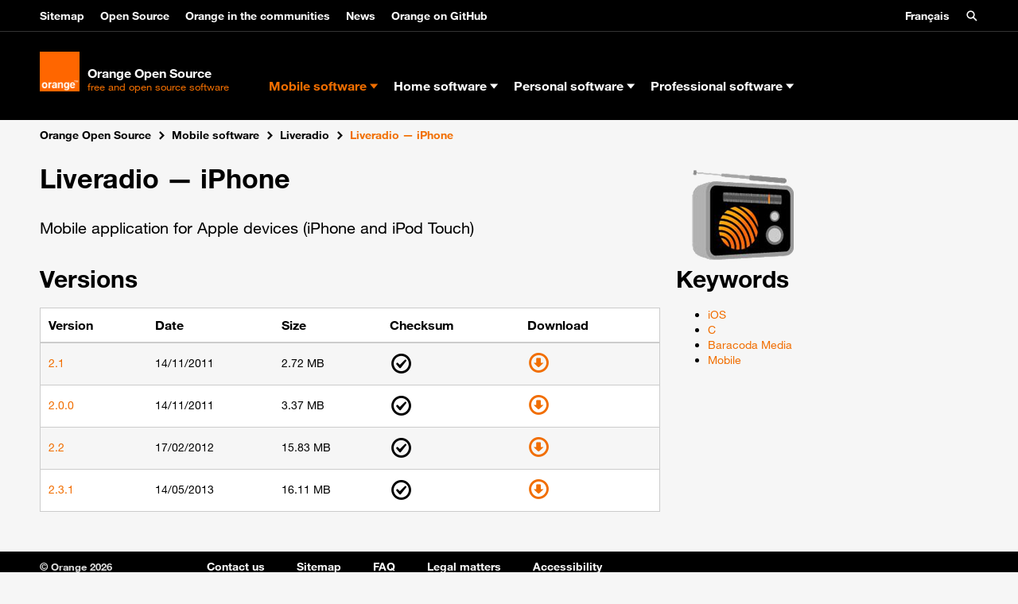

--- FILE ---
content_type: text/html; charset=UTF-8
request_url: https://opensource.orange.com/en/software/mobile-software/liveradio/liveradio-iphone/
body_size: 11624
content:
<!DOCTYPE html>
<html lang="en-GB" class="no-js" prefix="og: http://ogp.me/ns#">
<head>
    <meta charset="UTF-8" />
    <meta name="viewport" content="width=device-width, initial-scale=1, shrink-to-fit=no" />
    <meta http-equiv="x-ua-compatible" content="ie=edge">
    <link rel="profile" href="http://gmpg.org/xfn/11">
    <link rel="pingback" href="" />
    <link rel="shortcut icon" href="https://opensource.orange.com/wp-content/themes/boosted_olps/favicon.ico" />
    <meta name="description" content="free and open source software" />    <title>Liveradio — iPhone &#8211; Orange Open Source</title>
	<style>img:is([sizes="auto" i], [sizes^="auto," i]) { contain-intrinsic-size: 3000px 1500px }</style>
	<link rel="alternate" href="https://opensource.orange.com/fr/software/logiciels-mobiles/liveradio/liveradio-iphone/" hreflang="fr" />
<link rel="alternate" href="https://opensource.orange.com/en/software/mobile-software/liveradio/liveradio-iphone/" hreflang="en" />
<link rel='dns-prefetch' href='//cdn.jsdelivr.net' />
<link rel='dns-prefetch' href='//deploy-preview-88--ods-charts.netlify.app' />
<link rel="alternate" type="application/rss+xml" title="Orange Open Source &raquo; Feed" href="https://opensource.orange.com/en/feed/" />
<script type="text/javascript">
/* <![CDATA[ */
window._wpemojiSettings = {"baseUrl":"https:\/\/s.w.org\/images\/core\/emoji\/16.0.1\/72x72\/","ext":".png","svgUrl":"https:\/\/s.w.org\/images\/core\/emoji\/16.0.1\/svg\/","svgExt":".svg","source":{"concatemoji":"https:\/\/opensource.orange.com\/wp-includes\/js\/wp-emoji-release.min.js?ver=85b32e"}};
/*! This file is auto-generated */
!function(s,n){var o,i,e;function c(e){try{var t={supportTests:e,timestamp:(new Date).valueOf()};sessionStorage.setItem(o,JSON.stringify(t))}catch(e){}}function p(e,t,n){e.clearRect(0,0,e.canvas.width,e.canvas.height),e.fillText(t,0,0);var t=new Uint32Array(e.getImageData(0,0,e.canvas.width,e.canvas.height).data),a=(e.clearRect(0,0,e.canvas.width,e.canvas.height),e.fillText(n,0,0),new Uint32Array(e.getImageData(0,0,e.canvas.width,e.canvas.height).data));return t.every(function(e,t){return e===a[t]})}function u(e,t){e.clearRect(0,0,e.canvas.width,e.canvas.height),e.fillText(t,0,0);for(var n=e.getImageData(16,16,1,1),a=0;a<n.data.length;a++)if(0!==n.data[a])return!1;return!0}function f(e,t,n,a){switch(t){case"flag":return n(e,"\ud83c\udff3\ufe0f\u200d\u26a7\ufe0f","\ud83c\udff3\ufe0f\u200b\u26a7\ufe0f")?!1:!n(e,"\ud83c\udde8\ud83c\uddf6","\ud83c\udde8\u200b\ud83c\uddf6")&&!n(e,"\ud83c\udff4\udb40\udc67\udb40\udc62\udb40\udc65\udb40\udc6e\udb40\udc67\udb40\udc7f","\ud83c\udff4\u200b\udb40\udc67\u200b\udb40\udc62\u200b\udb40\udc65\u200b\udb40\udc6e\u200b\udb40\udc67\u200b\udb40\udc7f");case"emoji":return!a(e,"\ud83e\udedf")}return!1}function g(e,t,n,a){var r="undefined"!=typeof WorkerGlobalScope&&self instanceof WorkerGlobalScope?new OffscreenCanvas(300,150):s.createElement("canvas"),o=r.getContext("2d",{willReadFrequently:!0}),i=(o.textBaseline="top",o.font="600 32px Arial",{});return e.forEach(function(e){i[e]=t(o,e,n,a)}),i}function t(e){var t=s.createElement("script");t.src=e,t.defer=!0,s.head.appendChild(t)}"undefined"!=typeof Promise&&(o="wpEmojiSettingsSupports",i=["flag","emoji"],n.supports={everything:!0,everythingExceptFlag:!0},e=new Promise(function(e){s.addEventListener("DOMContentLoaded",e,{once:!0})}),new Promise(function(t){var n=function(){try{var e=JSON.parse(sessionStorage.getItem(o));if("object"==typeof e&&"number"==typeof e.timestamp&&(new Date).valueOf()<e.timestamp+604800&&"object"==typeof e.supportTests)return e.supportTests}catch(e){}return null}();if(!n){if("undefined"!=typeof Worker&&"undefined"!=typeof OffscreenCanvas&&"undefined"!=typeof URL&&URL.createObjectURL&&"undefined"!=typeof Blob)try{var e="postMessage("+g.toString()+"("+[JSON.stringify(i),f.toString(),p.toString(),u.toString()].join(",")+"));",a=new Blob([e],{type:"text/javascript"}),r=new Worker(URL.createObjectURL(a),{name:"wpTestEmojiSupports"});return void(r.onmessage=function(e){c(n=e.data),r.terminate(),t(n)})}catch(e){}c(n=g(i,f,p,u))}t(n)}).then(function(e){for(var t in e)n.supports[t]=e[t],n.supports.everything=n.supports.everything&&n.supports[t],"flag"!==t&&(n.supports.everythingExceptFlag=n.supports.everythingExceptFlag&&n.supports[t]);n.supports.everythingExceptFlag=n.supports.everythingExceptFlag&&!n.supports.flag,n.DOMReady=!1,n.readyCallback=function(){n.DOMReady=!0}}).then(function(){return e}).then(function(){var e;n.supports.everything||(n.readyCallback(),(e=n.source||{}).concatemoji?t(e.concatemoji):e.wpemoji&&e.twemoji&&(t(e.twemoji),t(e.wpemoji)))}))}((window,document),window._wpemojiSettings);
/* ]]> */
</script>
<link rel='stylesheet' id='live-identity-captcha-css' href='https://opensource.orange.com/wp-content/plugins/live-identity-captcha/front/../css/styles_captcha.css?ver=2.0' type='text/css' media='all' />
<style id='wp-emoji-styles-inline-css' type='text/css'>

	img.wp-smiley, img.emoji {
		display: inline !important;
		border: none !important;
		box-shadow: none !important;
		height: 1em !important;
		width: 1em !important;
		margin: 0 0.07em !important;
		vertical-align: -0.1em !important;
		background: none !important;
		padding: 0 !important;
	}
</style>
<link rel='stylesheet' id='wp-block-library-css' href='https://opensource.orange.com/wp-includes/css/dist/block-library/style.min.css?ver=85b32e' type='text/css' media='all' />
<style id='classic-theme-styles-inline-css' type='text/css'>
/*! This file is auto-generated */
.wp-block-button__link{color:#fff;background-color:#32373c;border-radius:9999px;box-shadow:none;text-decoration:none;padding:calc(.667em + 2px) calc(1.333em + 2px);font-size:1.125em}.wp-block-file__button{background:#32373c;color:#fff;text-decoration:none}
</style>
<style id='atbs-tab-style-inline-css' type='text/css'>


</style>
<style id='atbs-tabs-style-inline-css' type='text/css'>
@keyframes fadeIn{0%{opacity:0}to{opacity:1}}.wp-block-atbs-tabs .tabs-nav{overflow:hidden;z-index:1}.wp-block-atbs-tabs .tabs-titles{background-color:#81a5ff;display:flex;flex-direction:column;justify-content:space-between;list-style:none;margin:0;padding:0}.wp-block-atbs-tabs .tabs-titles .tab-title{align-items:center;box-sizing:border-box;color:#fff;cursor:pointer;display:flex;gap:8px;justify-content:center;list-style:none;padding:15px;transition:all .3s ease;width:100%}.wp-block-atbs-tabs .tabs-titles .tab-title.icon_left{flex-direction:row}.wp-block-atbs-tabs .tabs-titles .tab-title.icon_right{flex-direction:row-reverse}.wp-block-atbs-tabs .tabs-titles .tab-title.icon_top{flex-direction:column}.wp-block-atbs-tabs .tabs-titles .tab-title.icon_bottom{flex-direction:column-reverse}.wp-block-atbs-tabs .tabs-titles .tab-title.active{background-color:#4876e9}.wp-block-atbs-tabs .tabs-titles .tab-title .tab-title-media{line-height:1!important}.wp-block-atbs-tabs .tabs-titles .tab-title .tab-title-media svg{height:20px;width:auto}.wp-block-atbs-tabs .tabs-container{display:flex;flex-direction:column;gap:0}.wp-block-atbs-tabs .tabs-content{background-color:#eee;box-sizing:border-box;padding:15px}.wp-block-atbs-tabs .wp-block-atbs-tab p{margin:0 0 15px}.wp-block-atbs-tabs .wp-block-atbs-tab{display:none}.wp-block-atbs-tabs .wp-block-atbs-tab.active{display:block}@media(min-width:991px){.wp-block-atbs-tabs .tabs-titles{flex-direction:row}}

</style>
<style id='ctrb-counters-style-inline-css' type='text/css'>
.dashicons{font-family:dashicons!important}.columns-1{grid-template-columns:repeat(1,1fr)}.columns-2{grid-template-columns:repeat(2,1fr)}.columns-3{grid-template-columns:repeat(3,1fr)}.columns-4{grid-template-columns:repeat(4,1fr)}.columns-5{grid-template-columns:repeat(5,1fr)}.columns-6{grid-template-columns:repeat(6,1fr)}.columns-7{grid-template-columns:repeat(7,1fr)}.columns-8{grid-template-columns:repeat(8,1fr)}.columns-9{grid-template-columns:repeat(9,1fr)}.columns-10{grid-template-columns:repeat(10,1fr)}.columns-11{grid-template-columns:repeat(11,1fr)}.columns-12{grid-template-columns:repeat(12,1fr)}@media(max-width:768px){.columns-tablet-1{grid-template-columns:repeat(1,1fr)}.columns-tablet-2{grid-template-columns:repeat(2,1fr)}.columns-tablet-3{grid-template-columns:repeat(3,1fr)}.columns-tablet-4{grid-template-columns:repeat(4,1fr)}.columns-tablet-5{grid-template-columns:repeat(5,1fr)}.columns-tablet-6{grid-template-columns:repeat(6,1fr)}.columns-tablet-7{grid-template-columns:repeat(7,1fr)}.columns-tablet-8{grid-template-columns:repeat(8,1fr)}.columns-tablet-9{grid-template-columns:repeat(9,1fr)}.columns-tablet-10{grid-template-columns:repeat(10,1fr)}.columns-tablet-11{grid-template-columns:repeat(11,1fr)}.columns-tablet-12{grid-template-columns:repeat(12,1fr)}}@media(max-width:576px){.columns-mobile-1{grid-template-columns:repeat(1,1fr)}.columns-mobile-2{grid-template-columns:repeat(2,1fr)}.columns-mobile-3{grid-template-columns:repeat(3,1fr)}.columns-mobile-4{grid-template-columns:repeat(4,1fr)}.columns-mobile-5{grid-template-columns:repeat(5,1fr)}.columns-mobile-6{grid-template-columns:repeat(6,1fr)}.columns-mobile-7{grid-template-columns:repeat(7,1fr)}.columns-mobile-8{grid-template-columns:repeat(8,1fr)}.columns-mobile-9{grid-template-columns:repeat(9,1fr)}.columns-mobile-10{grid-template-columns:repeat(10,1fr)}.columns-mobile-11{grid-template-columns:repeat(11,1fr)}.columns-mobile-12{grid-template-columns:repeat(12,1fr)}}.wp-block-ctrb-counters *{box-sizing:border-box}.wp-block-ctrb-counters .ctrbCounters{display:grid}.wp-block-ctrb-counters .ctrbCounters>div{align-items:center;display:flex;justify-content:center}.wp-block-ctrb-counters .ctrbCounters .counter{display:flex;flex-direction:column;justify-content:center}.wp-block-ctrb-counters .ctrbCounters .counter .counterIcon{margin-bottom:5px}.wp-block-ctrb-counters .ctrbCounters .counter .counterIcon i{font-style:inherit}.wp-block-ctrb-counters .ctrbCounters .counter .counterNumber{margin:0 0 10px}.wp-block-ctrb-counters .ctrbCounters .counter .counterLabel{margin:0}.wp-block-ctrb-counters .ctrbCounters .counter .counterIconLabel{align-items:center;display:inline-flex;justify-content:center}.wp-block-ctrb-counters .ctrbCounters .counter .counterIconLabel i{font-style:inherit;margin-right:10px}

</style>
<link rel='stylesheet' id='lib-css-map-block-leaflet-css' href='https://opensource.orange.com/wp-content/plugins/map-block-leaflet/lib/leaflet.css?ver=1.9.4' type='text/css' media='all' />
<link rel='stylesheet' id='atbs-blocks-bootstrap-icons-css' href='https://opensource.orange.com/wp-content/plugins/advanced-tabs-block/./assets/css/bootstrap-icons.min.css?ver=1.2.5' type='text/css' media='all' />
<link rel='stylesheet' id='fontAwesome-css' href='https://opensource.orange.com/wp-content/plugins/counters-block/public/css/font-awesome.min.css?ver=6.4.2' type='text/css' media='all' />
<style id='global-styles-inline-css' type='text/css'>
:root{--wp--preset--aspect-ratio--square: 1;--wp--preset--aspect-ratio--4-3: 4/3;--wp--preset--aspect-ratio--3-4: 3/4;--wp--preset--aspect-ratio--3-2: 3/2;--wp--preset--aspect-ratio--2-3: 2/3;--wp--preset--aspect-ratio--16-9: 16/9;--wp--preset--aspect-ratio--9-16: 9/16;--wp--preset--color--black: #000000;--wp--preset--color--cyan-bluish-gray: #abb8c3;--wp--preset--color--white: #ffffff;--wp--preset--color--pale-pink: #f78da7;--wp--preset--color--vivid-red: #cf2e2e;--wp--preset--color--luminous-vivid-orange: #ff6900;--wp--preset--color--luminous-vivid-amber: #fcb900;--wp--preset--color--light-green-cyan: #7bdcb5;--wp--preset--color--vivid-green-cyan: #00d084;--wp--preset--color--pale-cyan-blue: #8ed1fc;--wp--preset--color--vivid-cyan-blue: #0693e3;--wp--preset--color--vivid-purple: #9b51e0;--wp--preset--color--ui: #FFFFFF;--wp--preset--color--ui-dark: #000000;--wp--preset--color--orange: #F16E00;--wp--preset--color--blue: #4BB4E6;--wp--preset--color--yellow: #FFD200;--wp--preset--color--green: #50BE87;--wp--preset--color--purple: #A885D8;--wp--preset--color--pink: #FFB4E6;--wp--preset--color--gray-300: #EEEEEE;--wp--preset--color--gray-400: #DDDDDD;--wp--preset--color--gray-500: #CCCCCC;--wp--preset--color--gray-600: #999999;--wp--preset--color--gray-700: #666666;--wp--preset--color--gray-900: #333333;--wp--preset--gradient--vivid-cyan-blue-to-vivid-purple: linear-gradient(135deg,rgba(6,147,227,1) 0%,rgb(155,81,224) 100%);--wp--preset--gradient--light-green-cyan-to-vivid-green-cyan: linear-gradient(135deg,rgb(122,220,180) 0%,rgb(0,208,130) 100%);--wp--preset--gradient--luminous-vivid-amber-to-luminous-vivid-orange: linear-gradient(135deg,rgba(252,185,0,1) 0%,rgba(255,105,0,1) 100%);--wp--preset--gradient--luminous-vivid-orange-to-vivid-red: linear-gradient(135deg,rgba(255,105,0,1) 0%,rgb(207,46,46) 100%);--wp--preset--gradient--very-light-gray-to-cyan-bluish-gray: linear-gradient(135deg,rgb(238,238,238) 0%,rgb(169,184,195) 100%);--wp--preset--gradient--cool-to-warm-spectrum: linear-gradient(135deg,rgb(74,234,220) 0%,rgb(151,120,209) 20%,rgb(207,42,186) 40%,rgb(238,44,130) 60%,rgb(251,105,98) 80%,rgb(254,248,76) 100%);--wp--preset--gradient--blush-light-purple: linear-gradient(135deg,rgb(255,206,236) 0%,rgb(152,150,240) 100%);--wp--preset--gradient--blush-bordeaux: linear-gradient(135deg,rgb(254,205,165) 0%,rgb(254,45,45) 50%,rgb(107,0,62) 100%);--wp--preset--gradient--luminous-dusk: linear-gradient(135deg,rgb(255,203,112) 0%,rgb(199,81,192) 50%,rgb(65,88,208) 100%);--wp--preset--gradient--pale-ocean: linear-gradient(135deg,rgb(255,245,203) 0%,rgb(182,227,212) 50%,rgb(51,167,181) 100%);--wp--preset--gradient--electric-grass: linear-gradient(135deg,rgb(202,248,128) 0%,rgb(113,206,126) 100%);--wp--preset--gradient--midnight: linear-gradient(135deg,rgb(2,3,129) 0%,rgb(40,116,252) 100%);--wp--preset--font-size--small: 13px;--wp--preset--font-size--medium: 20px;--wp--preset--font-size--large: 36px;--wp--preset--font-size--x-large: 42px;--wp--preset--spacing--20: 0.44rem;--wp--preset--spacing--30: 0.67rem;--wp--preset--spacing--40: 1rem;--wp--preset--spacing--50: 1.5rem;--wp--preset--spacing--60: 2.25rem;--wp--preset--spacing--70: 3.38rem;--wp--preset--spacing--80: 5.06rem;--wp--preset--shadow--natural: 6px 6px 9px rgba(0, 0, 0, 0.2);--wp--preset--shadow--deep: 12px 12px 50px rgba(0, 0, 0, 0.4);--wp--preset--shadow--sharp: 6px 6px 0px rgba(0, 0, 0, 0.2);--wp--preset--shadow--outlined: 6px 6px 0px -3px rgba(255, 255, 255, 1), 6px 6px rgba(0, 0, 0, 1);--wp--preset--shadow--crisp: 6px 6px 0px rgba(0, 0, 0, 1);}:where(.is-layout-flex){gap: 0.5em;}:where(.is-layout-grid){gap: 0.5em;}body .is-layout-flex{display: flex;}.is-layout-flex{flex-wrap: wrap;align-items: center;}.is-layout-flex > :is(*, div){margin: 0;}body .is-layout-grid{display: grid;}.is-layout-grid > :is(*, div){margin: 0;}:where(.wp-block-columns.is-layout-flex){gap: 2em;}:where(.wp-block-columns.is-layout-grid){gap: 2em;}:where(.wp-block-post-template.is-layout-flex){gap: 1.25em;}:where(.wp-block-post-template.is-layout-grid){gap: 1.25em;}.has-black-color{color: var(--wp--preset--color--black) !important;}.has-cyan-bluish-gray-color{color: var(--wp--preset--color--cyan-bluish-gray) !important;}.has-white-color{color: var(--wp--preset--color--white) !important;}.has-pale-pink-color{color: var(--wp--preset--color--pale-pink) !important;}.has-vivid-red-color{color: var(--wp--preset--color--vivid-red) !important;}.has-luminous-vivid-orange-color{color: var(--wp--preset--color--luminous-vivid-orange) !important;}.has-luminous-vivid-amber-color{color: var(--wp--preset--color--luminous-vivid-amber) !important;}.has-light-green-cyan-color{color: var(--wp--preset--color--light-green-cyan) !important;}.has-vivid-green-cyan-color{color: var(--wp--preset--color--vivid-green-cyan) !important;}.has-pale-cyan-blue-color{color: var(--wp--preset--color--pale-cyan-blue) !important;}.has-vivid-cyan-blue-color{color: var(--wp--preset--color--vivid-cyan-blue) !important;}.has-vivid-purple-color{color: var(--wp--preset--color--vivid-purple) !important;}.has-black-background-color{background-color: var(--wp--preset--color--black) !important;}.has-cyan-bluish-gray-background-color{background-color: var(--wp--preset--color--cyan-bluish-gray) !important;}.has-white-background-color{background-color: var(--wp--preset--color--white) !important;}.has-pale-pink-background-color{background-color: var(--wp--preset--color--pale-pink) !important;}.has-vivid-red-background-color{background-color: var(--wp--preset--color--vivid-red) !important;}.has-luminous-vivid-orange-background-color{background-color: var(--wp--preset--color--luminous-vivid-orange) !important;}.has-luminous-vivid-amber-background-color{background-color: var(--wp--preset--color--luminous-vivid-amber) !important;}.has-light-green-cyan-background-color{background-color: var(--wp--preset--color--light-green-cyan) !important;}.has-vivid-green-cyan-background-color{background-color: var(--wp--preset--color--vivid-green-cyan) !important;}.has-pale-cyan-blue-background-color{background-color: var(--wp--preset--color--pale-cyan-blue) !important;}.has-vivid-cyan-blue-background-color{background-color: var(--wp--preset--color--vivid-cyan-blue) !important;}.has-vivid-purple-background-color{background-color: var(--wp--preset--color--vivid-purple) !important;}.has-black-border-color{border-color: var(--wp--preset--color--black) !important;}.has-cyan-bluish-gray-border-color{border-color: var(--wp--preset--color--cyan-bluish-gray) !important;}.has-white-border-color{border-color: var(--wp--preset--color--white) !important;}.has-pale-pink-border-color{border-color: var(--wp--preset--color--pale-pink) !important;}.has-vivid-red-border-color{border-color: var(--wp--preset--color--vivid-red) !important;}.has-luminous-vivid-orange-border-color{border-color: var(--wp--preset--color--luminous-vivid-orange) !important;}.has-luminous-vivid-amber-border-color{border-color: var(--wp--preset--color--luminous-vivid-amber) !important;}.has-light-green-cyan-border-color{border-color: var(--wp--preset--color--light-green-cyan) !important;}.has-vivid-green-cyan-border-color{border-color: var(--wp--preset--color--vivid-green-cyan) !important;}.has-pale-cyan-blue-border-color{border-color: var(--wp--preset--color--pale-cyan-blue) !important;}.has-vivid-cyan-blue-border-color{border-color: var(--wp--preset--color--vivid-cyan-blue) !important;}.has-vivid-purple-border-color{border-color: var(--wp--preset--color--vivid-purple) !important;}.has-vivid-cyan-blue-to-vivid-purple-gradient-background{background: var(--wp--preset--gradient--vivid-cyan-blue-to-vivid-purple) !important;}.has-light-green-cyan-to-vivid-green-cyan-gradient-background{background: var(--wp--preset--gradient--light-green-cyan-to-vivid-green-cyan) !important;}.has-luminous-vivid-amber-to-luminous-vivid-orange-gradient-background{background: var(--wp--preset--gradient--luminous-vivid-amber-to-luminous-vivid-orange) !important;}.has-luminous-vivid-orange-to-vivid-red-gradient-background{background: var(--wp--preset--gradient--luminous-vivid-orange-to-vivid-red) !important;}.has-very-light-gray-to-cyan-bluish-gray-gradient-background{background: var(--wp--preset--gradient--very-light-gray-to-cyan-bluish-gray) !important;}.has-cool-to-warm-spectrum-gradient-background{background: var(--wp--preset--gradient--cool-to-warm-spectrum) !important;}.has-blush-light-purple-gradient-background{background: var(--wp--preset--gradient--blush-light-purple) !important;}.has-blush-bordeaux-gradient-background{background: var(--wp--preset--gradient--blush-bordeaux) !important;}.has-luminous-dusk-gradient-background{background: var(--wp--preset--gradient--luminous-dusk) !important;}.has-pale-ocean-gradient-background{background: var(--wp--preset--gradient--pale-ocean) !important;}.has-electric-grass-gradient-background{background: var(--wp--preset--gradient--electric-grass) !important;}.has-midnight-gradient-background{background: var(--wp--preset--gradient--midnight) !important;}.has-small-font-size{font-size: var(--wp--preset--font-size--small) !important;}.has-medium-font-size{font-size: var(--wp--preset--font-size--medium) !important;}.has-large-font-size{font-size: var(--wp--preset--font-size--large) !important;}.has-x-large-font-size{font-size: var(--wp--preset--font-size--x-large) !important;}
:where(.wp-block-post-template.is-layout-flex){gap: 1.25em;}:where(.wp-block-post-template.is-layout-grid){gap: 1.25em;}
:where(.wp-block-columns.is-layout-flex){gap: 2em;}:where(.wp-block-columns.is-layout-grid){gap: 2em;}
:root :where(.wp-block-pullquote){font-size: 1.5em;line-height: 1.6;}
</style>
<link rel='stylesheet' id='cops-gutenberg-css' href='https://opensource.orange.com/wp-content/mu-plugins/css/cops-gutenberg.css?ver=1.0' type='text/css' media='all' />
<link rel='stylesheet' id='boosted-blocks.css-css' href='https://opensource.orange.com/wp-content/plugins/boosted-blocks/dist/boosted-blocks.min.css' type='text/css' media='all' />
<link rel='stylesheet' id='olps-css' href='https://opensource.orange.com/wp-content/themes/olps/dist/css/olps.min.css' type='text/css' media='all' />
<link rel='stylesheet' id='calendar_css-css' href='https://opensource.orange.com/wp-content/plugins/boosted-blocks/blocks/calendar//css/calendar.min.css' type='text/css' media='all' />
<link rel='stylesheet' id='slider_oab_slick-css' href='https://opensource.orange.com/wp-content/plugins/boosted-blocks/blocks_gutenberg/slider/slick/slick.min.css?ver=85b32e' type='text/css' media='all' />
<link rel='stylesheet' id='osm-styles-css' href='https://opensource.orange.com/wp-content/plugins/cops-openstreetmap/assets/vendors/leaflet.min.css' type='text/css' media='all' />
<style id='osm-styles-inline-css' type='text/css'>
.openstreetmap{contain:content}
</style>
<script type="text/javascript" src="https://cdn.jsdelivr.net/npm/echarts@5.5.0/dist/echarts.min.js?ver=5.5.0" id="echarts-js"></script>
<script type="text/javascript" src="https://deploy-preview-88--ods-charts.netlify.app/dist/ods-charts.js?ver=1.0.0" id="ods-charts-js"></script>
<script type="text/javascript" src="https://opensource.orange.com/wp-includes/js/jquery/jquery.js" id="jquery-js"></script>
<script type="text/javascript" id="file_uploads_nfpluginsettings-js-extra">
/* <![CDATA[ */
var params = {"clearLogRestUrl":"https:\/\/opensource.orange.com\/wp-json\/nf-file-uploads\/debug-log\/delete-all","clearLogButtonId":"file_uploads_clear_debug_logger","downloadLogRestUrl":"https:\/\/opensource.orange.com\/wp-json\/nf-file-uploads\/debug-log\/get-all","downloadLogButtonId":"file_uploads_download_debug_logger"};
/* ]]> */
</script>
<script type="text/javascript" src="https://opensource.orange.com/wp-content/plugins/ninja-forms-uploads/assets/js/nfpluginsettings.js?ver=3.3.22" id="file_uploads_nfpluginsettings-js"></script>
<script type="text/javascript" src="https://opensource.orange.com/wp-content/plugins/facetwp/assets/vendor/fUtil/fUtil.js?ver=4.2.11" id="futil-js"></script>
<link rel="alternate" title="oEmbed (JSON)" type="application/json+oembed" href="https://opensource.orange.com/wp-json/oembed/1.0/embed?url=https%3A%2F%2Fopensource.orange.com%2Fen%2Fsoftware%2Fmobile-software%2Fliveradio%2Fliveradio-iphone%2F" />
<link rel="alternate" title="oEmbed (XML)" type="text/xml+oembed" href="https://opensource.orange.com/wp-json/oembed/1.0/embed?url=https%3A%2F%2Fopensource.orange.com%2Fen%2Fsoftware%2Fmobile-software%2Fliveradio%2Fliveradio-iphone%2F&#038;format=xml" />
<!-- Begin Tealium Tag -->
<script>
    var dataLayerV2 ={"siteEnvironment":"PROD","siteName":"Orange Open Source","pageCategory":"content-Software","language":"en","userAgent":"Mozilla\/5.0 (Macintosh; Intel Mac OS X 10_15_7) AppleWebKit\/537.36 (KHTML, like Gecko) Chrome\/131.0.0.0 Safari\/537.36; ClaudeBot\/1.0; +claudebot@anthropic.com)","articleTitle":"Liveradio \u2014 iPhone","articleId":3159,"articlePublishedDate":"2017-01-15","articleUpdatedDate":"2017-02-28","articleAuthorId":"","articleThematic":"Baracoda Media;C;iOS;Mobile","articleEtiquette":""}
        window.dataLayer = window.dataLayer || [];
        window.dataLayer.push(dataLayerV2);
</script>
<!-- Dynamic Widgets by QURL loaded - http://www.dynamic-widgets.com //-->

<link rel="shortcut icon" type="image/x-icon" href="https://opensource.orange.com/wp-content/themes/olps/favicon.ico" />
<style>#wpadminbar #wp-admin-bar-site-name>.ab-item:before { content: none !important;}li#wp-admin-bar-site-name a { background: url( "https://opensource.orange.com/wp-content/themes/olps/favicon.ico" ) left center/20px no-repeat !important; padding-left: 21px !important; background-size: 20px !important; } li#wp-admin-bar-site-name { margin-left: 5px !important; } li#wp-admin-bar-site-name {} #wp-admin-bar-site-name div a { background: none !important; }
</style></head>
<body class="wp-singular software-template-default single single-software postid-3159 wp-theme-boosted_olps wp-child-theme-olps" itemscope itemtype="http://schema.org/WebPage">

<a href="#main" id="skippy" class="sr-only sr-only-focusable">
    <div class="container">
        <span class="skiplink-text">Skip to main content</span>
    </div>
</a>

<header role="banner">
            <nav class="navbar navbar-dark supra">
            <div class="container">
                <ul class="nav navbar-nav"><li  id="menu-item-2679042" class="nav-item"><a  href="https://opensource.orange.com/en/sitemap/" class="nav-link">Sitemap</a></li><li  id="menu-item-2213" class="nav-item"><a  href="https://opensource.orange.com/en/open-source/" class="nav-link">Open Source</a></li><li  id="menu-item-8042" class="nav-item"><a  href="https://opensource.orange.com/en/orange-in-the-communities/" class="nav-link">Orange in the communities</a></li><li  id="menu-item-8999" class="nav-item"><a  href="https://opensource.orange.com/en/category/news/" class="nav-link">News</a></li><li  id="menu-item-8716" class="nav-item"><a  href="https://opensource.orange.com/en/orange-open-source-projects-on-github/" class="nav-link">Orange on GitHub</a></li></ul>
                <ul class="nav navbar-nav float-md-right">
                    <li class="nav-item"><a  lang="fr" hreflang="fr-FR" href="https://opensource.orange.com/fr/software/logiciels-mobiles/liveradio/liveradio-iphone/" class="nav-link">Français</a></li>                    <li class="nav-item">
                        <button type="button" class="nav-link btn btn-link icon" data-toggle="collapse" data-target="#collapsible-search" aria-expanded="false" aria-controls="collapsible-search">
                            <span class="sr-only">Open search bar</span>
                            <span class="icon-search" aria-hidden="true"></span>
                        </button>
                    </li>
                </ul>
            </div>
        </nav>

        <div class="collapse search-bar " id="collapsible-search">
            <div class="container">
                
<form role="search" method="get" action="https://opensource.orange.com/en/" class="form-flex py-2">
    <label for="s" class="text-white">Search for</label>
    <input id="s" type="search" name="s"  placeholder="Search" class="form-control"/>

    <label for="post_type" class="text-white">in</label>
    <select id="post_type" name="post_type" class="custom-select">
        <option value="any" >
            all contents        </option>
        <option value="post" >
            posts        </option>
        <option value="software" selected>
            softwares        </option>
        <option value="page" >
            pages        </option>
    </select>

    <button type="submit" name="submit" class="btn btn-inverse btn-primary pull-md-right">
        Search    </button>
</form>            </div>
        </div>
        <nav id="nav" class="navbar navbar-dark">
        <div class="container pb-3">
            <a class="navbar-brand logo" href="https://opensource.orange.com/en/open-source-orange" itemprop="url">
                <img alt="" src="https://opensource.orange.com/wp-content/themes/boosted_olps/dist/img/logo-orange.png" width="60" height="60">
                <span class="ml-1">
                    <strong itemprop="name">Orange Open Source</strong>
                    <br>
                    <small itemprop="description" class="text-primary">free and open source software</small>
                </span>
            </a>

            <ul class="nav navbar-nav collapse hidden-sm-down"><li  class="current-software-ancestor active nav-item"><a class="nav-link" id="menu-item-2321" data-toggle="collapse" data-parent="collapsible-nav" aria-haspopup="true" aria-expanded="false" aria-controls="menu-2321" href="#menu-2321" title="Open Mobile software menu">Mobile software <span aria-hidden="true" class="icon-arrow-down small"></span></a></li>
<li  class="nav-item"><a class="nav-link" id="menu-item-2322" data-toggle="collapse" data-parent="collapsible-nav" aria-haspopup="true" aria-expanded="false" aria-controls="menu-2322" href="#menu-2322" title="Open Home software menu">Home software <span aria-hidden="true" class="icon-arrow-down small"></span></a></li>
<li  class="nav-item"><a class="nav-link" id="menu-item-2320" data-toggle="collapse" data-parent="collapsible-nav" aria-haspopup="true" aria-expanded="false" aria-controls="menu-2320" href="#menu-2320" title="Open Personal software menu">Personal software <span aria-hidden="true" class="icon-arrow-down small"></span></a></li>
<li  class="nav-item"><a class="nav-link" id="menu-item-2319" data-toggle="collapse" data-parent="collapsible-nav" aria-haspopup="true" aria-expanded="false" aria-controls="menu-2319" href="#menu-2319" title="Open Professional software menu">Professional software <span aria-hidden="true" class="icon-arrow-down small"></span></a></li>
</ul>

            <ul class="nav navbar-nav collapse navbar-toggleable-xs" id="collapsible-nav">
                <li  class="nav-item"><a  href="https://opensource.orange.com/en/sitemap/" class="nav-link">Sitemap</a></li><li  class="nav-item"><a  href="https://opensource.orange.com/en/open-source/" class="nav-link">Open Source</a></li><li  class="nav-item"><a  href="https://opensource.orange.com/en/orange-in-the-communities/" class="nav-link">Orange in the communities</a></li><li  class="nav-item"><a  href="https://opensource.orange.com/en/category/news/" class="nav-link">News</a></li><li  class="nav-item"><a  href="https://opensource.orange.com/en/orange-open-source-projects-on-github/" class="nav-link">Orange on GitHub</a></li><li  class="current-software-ancestor nav-item"><a  href="https://opensource.orange.com/en/software/mobile-software/" class="nav-link">Mobile software</a></li><li  class="nav-item"><a  href="https://opensource.orange.com/en/software/home-sofware/" class="nav-link">Home software</a></li><li  class="nav-item"><a  href="https://opensource.orange.com/en/software/personal-software/" class="nav-link">Personal software</a></li><li  class="nav-item"><a  href="https://opensource.orange.com/en/software/professional-software/" class="nav-link">Professional software</a></li><li class="nav-item"><a  lang="fr" hreflang="fr-FR" href="https://opensource.orange.com/fr/software/logiciels-mobiles/liveradio/liveradio-iphone/" class="nav-link">Français</a></li>            </ul>

            <ul class="nav navbar-nav float-sm-right hidden-sm-up">
                <li class="nav-item ">
                    <button type="button" class="nav-link btn btn-link icon" data-toggle="collapse" data-target="#collapsible-search" aria-expanded="false" aria-controls="collapsible-search">
                        <span class="sr-only">Open search bar</span>
                        <span class="icon-search" aria-hidden="true"></span>
                    </button>
                </li>
                <li class="nav-item">
                    <button class="navbar-toggler" type="button" data-toggle="collapse" data-target="#collapsible-nav">
                        <span class="sr-only">Toggle navigation</span>
                        <span class="icon-menu" aria-hidden="true"></span>
                    </button>
                </li>
            </ul>
        </div>
    </nav><!-- / #nav -->

    <div class="mega-menu"><div class="collapse" aria-expanded="false" id="menu-2321" aria-labelledby="title-2321"><div class="container"><h2 id="title-2321" role="presentation"><a href="https://opensource.orange.com/en/software/mobile-software/" aria-hidden="true">Mobile software</a></h2><div class="row"><div class="col-xs-12 col-md-3"><h3 id="list-2973"><a href="https://opensource.orange.com/en/software/mobile-software/liveradio/">Liveradio</a></h3><ul aria-labelledby="list-2973" role="menu"><li role="menuitem"><a href="https://opensource.orange.com/en/software/mobile-software/liveradio/liveradio-android/">Liveradio — Android</a></li><li role="menuitem"><a href="https://opensource.orange.com/en/software/mobile-software/liveradio/liveradio-iphone/" class="active">Liveradio — iPhone</a></li><li role="menuitem"><a href="https://opensource.orange.com/en/software/mobile-software/liveradio/liveradio-ipad/">Liveradio — iPad</a></li></ul></div><div class="col-xs-12 col-md-3"><h3 id="list-2972"><a href="https://opensource.orange.com/en/software/mobile-software/orange-radio/">Orange Radio</a></h3><ul aria-labelledby="list-2972" role="menu"><li role="menuitem"><a href="https://opensource.orange.com/en/software/mobile-software/orange-radio/orange-radio-ios/">Orange Radio — iOS</a></li><li role="menuitem"><a href="https://opensource.orange.com/en/software/mobile-software/orange-radio/orange-radio-android/">Orange Radio — Android</a></li></ul></div><div class="col-xs-12 col-md-3"><h3 id="list-2974"><a href="https://opensource.orange.com/en/software/mobile-software/full-content/">Full Content</a></h3><ul aria-labelledby="list-2974" role="menu"><li role="menuitem"><a href="https://opensource.orange.com/en/software/mobile-software/full-content/full-content-ios/">Full Content — iOS</a></li><li role="menuitem"><a href="https://opensource.orange.com/en/software/mobile-software/full-content/full-content-android/">Full Content — Android</a></li></ul></div><div class="col-xs-12 col-md-3"><h3 id="list-2975"><a href="https://opensource.orange.com/en/software/mobile-software/fast-point/">Fast Point</a></h3><ul aria-labelledby="list-2975" role="menu"><li role="menuitem"><a href="https://opensource.orange.com/en/software/mobile-software/fast-point/fast-point-ios/">Fast Point — iOS</a></li><li role="menuitem"><a href="https://opensource.orange.com/en/software/mobile-software/fast-point/fast-point-android/">Fast Point — Android</a></li></ul></div><div class="col-xs-12 col-md-3"><h3 id="list-500198"><a href="https://opensource.orange.com/en/software/mobile-software/le-switch-tuner/">Le Switch Tuner</a></h3><ul aria-labelledby="list-500198" role="menu"><li role="menuitem"><a href="https://opensource.orange.com/en/software/mobile-software/le-switch-tuner/le-switch-tuner-android/">Le Switch Tuner – Android</a></li></ul></div><div class="col-xs-12 col-md-3"><h3 id="list-3191618"><a href="https://opensource.orange.com/en/software/mobile-software/tv-dorange/">TV d’Orange</a></h3><ul></div></div><div class="row footer"><div class="float-md-right hidden-xs-down"><a data-toggle="collapse" aria-expanded="false" href="#menu-2321" aria-controls="menu-2321" title="Close Mobile software menu"><span class="icon-delete" aria-hidden="true"></span></a></div></div></div></div></div><div class="mega-menu"><div class="collapse" aria-expanded="false" id="menu-2322" aria-labelledby="title-2322"><div class="container"><h2 id="title-2322" role="presentation"><a href="https://opensource.orange.com/en/software/home-sofware/" aria-hidden="true">Home software</a></h2><div class="row"><div class="col-xs-12 col-md-3"><h3 id="list-3313"><a href="https://opensource.orange.com/en/software/home-sofware/livebox/">Livebox</a></h3><ul aria-labelledby="list-3313" role="menu"><li role="menuitem"><a href="https://opensource.orange.com/en/software/home-sofware/livebox/livebox-1-sagem/">Livebox 1 Sagem</a></li><li role="menuitem"><a href="https://opensource.orange.com/en/software/home-sofware/livebox/livebox-1-thomson/">Livebox 1 Thomson</a></li><li role="menuitem"><a href="https://opensource.orange.com/en/software/home-sofware/livebox/livebox-1-2-thomson/">Livebox 1.2 Thomson</a></li><li role="menuitem"><a href="https://opensource.orange.com/en/software/home-sofware/livebox/livebox-2-sagem/">Livebox 2 Sagem</a></li><li role="menuitem"><a href="https://opensource.orange.com/en/software/home-sofware/livebox/livebox-2-zte/">Livebox 2 ZTE</a></li><li role="menuitem"><a href="https://opensource.orange.com/en/software/home-sofware/livebox/livebox-play-sagemcom/">Livebox Play SagemCom</a></li><li role="menuitem"><a href="https://opensource.orange.com/en/software/home-sofware/livebox/livebox-4-sagemcom-2/">Livebox 4</a></li></ul></div><div class="col-xs-12 col-md-3"><h3 id="list-3321"><a href="https://opensource.orange.com/en/software/home-sofware/set-top-box/">Set Top Box</a></h3><ul aria-labelledby="list-3321" role="menu"><li role="menuitem"><a href="https://opensource.orange.com/en/software/home-sofware/set-top-box/set-top-box-sagem-udh86/">Set Top Box Sagem UDH86</a></li><li role="menuitem"><a href="https://opensource.orange.com/en/software/home-sofware/set-top-box/set-top-box-samsung-udh87/">Set Top Box Samsung UDH87</a></li></ul></div><div class="col-xs-12 col-md-3"><h3 id="list-1095221"><a href="https://opensource.orange.com/en/software/home-sofware/djingo/">Djingo</a></h3><ul aria-labelledby="list-1095221" role="menu"><li role="menuitem"><a href="https://opensource.orange.com/en/software/home-sofware/djingo/djingo-premium/">Djingo Premium</a></li></ul></div><div class="col-xs-12 col-md-3"><h3 id="list-3596490"><a href="https://opensource.orange.com/en/software/home-sofware/la-cle-tv/">La Clé TV</a></h3><ul aria-labelledby="list-3596490" role="menu"><li role="menuitem"><a href="https://opensource.orange.com/en/software/home-sofware/la-cle-tv/la-cle-tv-2/">La Clé TV 2</a></li></ul></div><div class="col-xs-12 col-md-3"><h3 id="list-5080704"><a href="https://opensource.orange.com/en/software/home-sofware/live-button/">Live Button</a></h3><ul aria-labelledby="list-5080704" role="menu"><li role="menuitem"><a href="https://opensource.orange.com/en/software/home-sofware/live-button/live-button/">Live Button</a></li></ul></div></div><div class="row footer"><div class="float-md-right hidden-xs-down"><a data-toggle="collapse" aria-expanded="false" href="#menu-2322" aria-controls="menu-2322" title="Close Home software menu"><span class="icon-delete" aria-hidden="true"></span></a></div></div></div></div></div><div class="mega-menu"><div class="collapse" aria-expanded="false" id="menu-2320" aria-labelledby="title-2320"><div class="container"><h2 id="title-2320" role="presentation"><a href="https://opensource.orange.com/en/software/personal-software/" aria-hidden="true">Personal software</a></h2><div class="row"><div class="col-xs-12 col-md-3"><h3 id="list-3390"><a href="https://opensource.orange.com/en/software/personal-software/internet-facile/">Internet Facile</a></h3><ul aria-labelledby="list-3390" role="menu"><li role="menuitem"><a href="https://opensource.orange.com/en/software/personal-software/internet-facile/logiciel-facile/">Logiciel Facile</a></li></ul></div><div class="col-xs-12 col-md-3"><h3 id="list-3389"><a href="https://opensource.orange.com/en/software/personal-software/livebox-tools/">Livebox Tools</a></h3><ul aria-labelledby="list-3389" role="menu"><li role="menuitem"><a href="https://opensource.orange.com/en/software/personal-software/livebox-tools/livebox-assistance/">Livebox Assistance</a></li></ul></div></div><div class="row footer"><div class="float-md-right hidden-xs-down"><a data-toggle="collapse" aria-expanded="false" href="#menu-2320" aria-controls="menu-2320" title="Close Personal software menu"><span class="icon-delete" aria-hidden="true"></span></a></div></div></div></div></div><div class="mega-menu"><div class="collapse" aria-expanded="false" id="menu-2319" aria-labelledby="title-2319"><div class="container"><h2 id="title-2319" role="presentation"><a href="https://opensource.orange.com/en/software/professional-software/" aria-hidden="true">Professional software</a></h2><div class="row"><div class="col-xs-12 col-md-3"><h3 id="list-3428"><a href="https://opensource.orange.com/en/software/professional-software/livebox/">Livebox</a></h3><ul aria-labelledby="list-3428" role="menu"><li role="menuitem"><a href="https://opensource.orange.com/en/software/professional-software/livebox/livebox-pro-2-sagem/">Livebox Pro 2 Sagem</a></li><li role="menuitem"><a href="https://opensource.orange.com/en/software/professional-software/livebox/livebox-pro-3-sagemcom/">Livebox Pro 3 SagemCom</a></li></ul></div></div><div class="row footer"><div class="float-md-right hidden-xs-down"><a data-toggle="collapse" aria-expanded="false" href="#menu-2319" aria-controls="menu-2319" title="Close Professional software menu"><span class="icon-delete" aria-hidden="true"></span></a></div></div></div></div></div></header><!-- / banner -->


<main id="main" role="main" itemprop="mainContentOfPage" tabindex="-1" class="mb-3 container">
    <nav aria-label="You are here: "><ol class="breadcrumb" itemscope itemtype="http://schema.org/BreadcrumbList"><li itemscope itemprop="itemListElement" itemtype="http://schema.org/ListItem" class="breadcrumb-item"><a href="https://opensource.orange.com/en/open-source-orange" itemprop="item"><span itemprop="name">Orange Open Source</span></a></li><li itemscope itemprop="itemListElement" itemtype="http://schema.org/ListItem" class="breadcrumb-item"><a title="Mobile software" href="https://opensource.orange.com/en/software/mobile-software/" itemprop="item"><span itemprop="name">Mobile software</span></a></li><li itemscope itemprop="itemListElement" itemtype="http://schema.org/ListItem" class="breadcrumb-item"><a title="Liveradio" href="https://opensource.orange.com/en/software/mobile-software/liveradio/" itemprop="item"><span itemprop="name">Liveradio</span></a></li><li itemscope itemprop="itemListElement" itemtype="http://schema.org/ListItem" class="breadcrumb-item active"><span itemprop="name">Liveradio — iPhone</span></li></ol></nav>

        <div class="row">
            <div class="col-xs-12 col-md-8">
                <h1 class="mb-3" itemprop="name">Liveradio — iPhone</h1>
                <div class="lead"><p>Mobile application for Apple devices (iPhone and iPod Touch)</p>
</div>
            </div>

                            <div class="col-xs-12 col-md-4 px-3">
                    <img width="128" height="128" src="https://opensource.orange.com/wp-content/uploads/sites/58/2016/12/floss_logoliveradio_128x128_medium.png" class="img-fluid wp-post-image" alt="" decoding="async" />                </div>
                    </div>

        <div class="row">
            <div class="col-xs-12 col-md-8">
                <h2>Versions</h2>

                
                        <table class="table table-bordered">
                            <thead>
                                <tr>
                                    <th scope="col">Version</th>
                                    <th scope="col">Date</th>
                                    <th scope="col">Size</th>
                                    <th scope="col">Checksum</th>
                                    <th scope="col">Download</th>
                                </tr>
                            </thead>
                            <tbody>
                                
<tr itemscope itemtype="http://schema.org/SoftwareApplication">
    <td>
        <a href="https://opensource.orange.com/en/software/mobile-software/liveradio/liveradio-iphone/2-1/">
            <span itemprop="softwareVersion">2.1</span>
        </a>
        <meta itemprop="isAccessibleForFree" content="true" />
        <meta itemprop="applicationCategory" content="Software" />
        <meta itemprop="name" content="Liveradio — iPhone" />
        <meta itemprop="operatingSystem" content="iPhone" />
    </td>
    <td>
        <time itemprop="datePublished" datetime="2011-11-14">14/11/2011</time>
    </td>
    <td>
        <span itemprop="fileSize">2.72&nbsp;MB</span>
        <meta itemprop="fileFormat" content="application/x-tar" />
    </td>
    <td>
                <button type="button" class="btn btn-link p-0" data-toggle="popover"
                data-content="md5sum: dc5ad5d869ab0fd746edf5f9c572c788">
            <span aria-hidden="true" class="icon-done-modifier"></span>
            <span class="sr-only">Checksum</span>
        </button>
            </td>
    <td>
        <a href="https://opensource.orange.com/wp-content/uploads/sites/58/2017/02/liveradio_iphone-2.1.tar" download itemprop="downloadUrl">
            <span aria-hidden="true" class="icon-Modifier-download"></span>
            <span class="sr-only">
                Download link for Liveradio — iPhone, version 2.1 (tar file, 2.72&nbsp;MB)            </span>
        </a>
    </td>
</tr>

<tr itemscope itemtype="http://schema.org/SoftwareApplication">
    <td>
        <a href="https://opensource.orange.com/en/software/mobile-software/liveradio/liveradio-iphone/2-0-0/">
            <span itemprop="softwareVersion">2.0.0</span>
        </a>
        <meta itemprop="isAccessibleForFree" content="true" />
        <meta itemprop="applicationCategory" content="Software" />
        <meta itemprop="name" content="Liveradio — iPhone" />
        <meta itemprop="operatingSystem" content="iPhone" />
    </td>
    <td>
        <time itemprop="datePublished" datetime="2011-11-14">14/11/2011</time>
    </td>
    <td>
        <span itemprop="fileSize">3.37&nbsp;MB</span>
        <meta itemprop="fileFormat" content="application/x-tar" />
    </td>
    <td>
                <button type="button" class="btn btn-link p-0" data-toggle="popover"
                data-content="md5sum: a9d196caf6a93a81d9f2d1ec4eac03b6">
            <span aria-hidden="true" class="icon-done-modifier"></span>
            <span class="sr-only">Checksum</span>
        </button>
            </td>
    <td>
        <a href="https://opensource.orange.com/wp-content/uploads/sites/58/2017/02/liveradio_iphone-2.0.0.tar" download itemprop="downloadUrl">
            <span aria-hidden="true" class="icon-Modifier-download"></span>
            <span class="sr-only">
                Download link for Liveradio — iPhone, version 2.0.0 (tar file, 3.37&nbsp;MB)            </span>
        </a>
    </td>
</tr>

<tr itemscope itemtype="http://schema.org/SoftwareApplication">
    <td>
        <a href="https://opensource.orange.com/en/software/mobile-software/liveradio/liveradio-iphone/2-2/">
            <span itemprop="softwareVersion">2.2</span>
        </a>
        <meta itemprop="isAccessibleForFree" content="true" />
        <meta itemprop="applicationCategory" content="Software" />
        <meta itemprop="name" content="Liveradio — iPhone" />
        <meta itemprop="operatingSystem" content="iPhone" />
    </td>
    <td>
        <time itemprop="datePublished" datetime="2012-02-17">17/02/2012</time>
    </td>
    <td>
        <span itemprop="fileSize">15.83&nbsp;MB</span>
        <meta itemprop="fileFormat" content="application/x-tar" />
    </td>
    <td>
                <button type="button" class="btn btn-link p-0" data-toggle="popover"
                data-content="md5sum: 371a7091dc06a6c15a7f29738da5965c">
            <span aria-hidden="true" class="icon-done-modifier"></span>
            <span class="sr-only">Checksum</span>
        </button>
            </td>
    <td>
        <a href="https://opensource.orange.com/wp-content/uploads/sites/58/2017/02/liveradio_iphone-2.2.tar" download itemprop="downloadUrl">
            <span aria-hidden="true" class="icon-Modifier-download"></span>
            <span class="sr-only">
                Download link for Liveradio — iPhone, version 2.2 (tar file, 15.83&nbsp;MB)            </span>
        </a>
    </td>
</tr>

<tr itemscope itemtype="http://schema.org/SoftwareApplication">
    <td>
        <a href="https://opensource.orange.com/en/software/mobile-software/liveradio/liveradio-iphone/2-3-1/">
            <span itemprop="softwareVersion">2.3.1</span>
        </a>
        <meta itemprop="isAccessibleForFree" content="true" />
        <meta itemprop="applicationCategory" content="Software" />
        <meta itemprop="name" content="Liveradio — iPhone" />
        <meta itemprop="operatingSystem" content="iPhone" />
    </td>
    <td>
        <time itemprop="datePublished" datetime="2013-05-14">14/05/2013</time>
    </td>
    <td>
        <span itemprop="fileSize">16.11&nbsp;MB</span>
        <meta itemprop="fileFormat" content="application/x-tar" />
    </td>
    <td>
                <button type="button" class="btn btn-link p-0" data-toggle="popover"
                data-content="md5sum: 55a8e369ad46fe77acae4a4a5f2bc647">
            <span aria-hidden="true" class="icon-done-modifier"></span>
            <span class="sr-only">Checksum</span>
        </button>
            </td>
    <td>
        <a href="https://opensource.orange.com/wp-content/uploads/sites/58/2017/02/liveradio_iphone-2.3.1.tar" download itemprop="downloadUrl">
            <span aria-hidden="true" class="icon-Modifier-download"></span>
            <span class="sr-only">
                Download link for Liveradio — iPhone, version 2.3.1 (tar file, 16.11&nbsp;MB)            </span>
        </a>
    </td>
</tr>
                            </tbody>
                        </table>

                            </div>

            <aside role="complementary" class="col-xs-12 col-md-4 mb-2">
                <h2>Keywords</h2>

                                    <ul itemprop="keywords">
                        <li><a href="https://opensource.orange.com/en/category/environnement/ios/">iOS</a></li><li><a href="https://opensource.orange.com/en/category/langages/c/">C</a></li><li><a href="https://opensource.orange.com/en/category/fournisseur/baracoda/">Baracoda Media</a></li><li><a href="https://opensource.orange.com/en/category/support/mobile/">Mobile</a></li>                    </ul>
                            </aside>
        </div>
            </main><!-- / #content -->

        <footer role="contentinfo" id="footer" class="navbar bg-inverse">
            <div class="o-footer">
                <div class="container o-footer-bottom">
                    <div class="row">
                        <div class="col-xs-12 col-sm-6 col-lg-2">
                            <p class="mt-1 small">&copy; Orange 2026</p>
                        </div>
                        <div class="col-xs-12 col-sm-6 col-lg-10">
                            <ul class="nav navbar-nav"><li id="menu-item-2263"><a href="https://opensource.orange.com/en/contact-us/">Contact us</a></li><li id="menu-item-2678759"><a href="https://opensource.orange.com/en/sitemap/">Sitemap</a></li><li id="menu-item-2262"><a href="https://opensource.orange.com/en/faq-2/">FAQ</a></li><li id="menu-item-2261"><a href="https://opensource.orange.com/en/legal-matters/">Legal matters</a></li><li id="menu-item-4484030"><a target="_blank" href="https://www.orange.com/sirius/accessibilite/open-source/orange-open-source_en.html">Accessibility</a></li></ul>                        </div>
                    </div>
                </div>
            </div>
        </footer><!-- / contentinfo -->

        <a href="#skippy" class="o-scroll-up" title="">
            <span class="o-scroll-up-text hidden-sm-down">Back to top</span>
            <span class="o-scroll-up-icon" aria-hidden="true"></span>
        </a>

        <script type="speculationrules">
{"prefetch":[{"source":"document","where":{"and":[{"href_matches":"\/*"},{"not":{"href_matches":["\/wp-*.php","\/wp-admin\/*","\/wp-content\/uploads\/sites\/58\/*","\/wp-content\/*","\/wp-content\/plugins\/*","\/wp-content\/themes\/olps\/*","\/wp-content\/themes\/boosted_olps\/*","\/*\\?(.+)"]}},{"not":{"selector_matches":"a[rel~=\"nofollow\"]"}},{"not":{"selector_matches":".no-prefetch, .no-prefetch a"}}]},"eagerness":"conservative"}]}
</script>
<script type="text/javascript" src="https://opensource.orange.com/wp-content/plugins/live-identity-captcha/front/../js/live_captcha_ajax.js?ver=2.0" id="js-capcha-live-js"></script>
<script type="text/javascript" id="js-capcha-footer-js-extra">
/* <![CDATA[ */
var phpData = {"antiBotUrl":"https:\/\/captcha.liveidentity.com\/captcha\/public\/antibot.min.v3.js"};
var phpData = {"antiBotUrl":"https:\/\/captcha.liveidentity.com\/captcha\/public\/antibot.min.v3.js"};
/* ]]> */
</script>
<script type="text/javascript" src="https://opensource.orange.com/wp-content/plugins/live-identity-captcha/front/../js/live_captcha_footer.js?ver=2.0" id="js-capcha-footer-js"></script>
<script type="text/javascript" src="https://opensource.orange.com/wp-content/plugins/live-identity-captcha/front/../js/live_captcha_contact_form_seven.js?ver=2.0" id="js-captcha-contact-form-seven-js"></script>
<script type="text/javascript" id="js-captcha-contact-form-seven-refresh-js-extra">
/* <![CDATA[ */
var ajaxdata = {"ajaxurl":"https:\/\/opensource.orange.com\/wp-admin\/admin-ajax.php"};
var ajaxdata = {"ajaxurl":"https:\/\/opensource.orange.com\/wp-admin\/admin-ajax.php"};
/* ]]> */
</script>
<script type="text/javascript" src="https://opensource.orange.com/wp-content/plugins/live-identity-captcha/front/../js/live_captcha_contact_form_seven.js?ver=2.0" id="js-captcha-contact-form-seven-refresh-js"></script>
<script type="text/javascript" id="pll_cookie_script-js-after">
/* <![CDATA[ */
(function() {
				var expirationDate = new Date();
				expirationDate.setTime( expirationDate.getTime() + 31536000 * 1000 );
				document.cookie = "pll_language=en; expires=" + expirationDate.toUTCString() + "; path=/; secure; SameSite=Lax";
			}());
/* ]]> */
</script>
<script type="text/javascript" id="cops-event-calendar-ajax-js-extra">
/* <![CDATA[ */
var cops_event_calendar_object = {"ajax_url":"https:\/\/opensource.orange.com\/wp-admin\/admin-ajax.php","action":"cops_event_calendar_month"};
/* ]]> */
</script>
<script type="text/javascript" src="https://opensource.orange.com/wp-content/plugins/cops-event-calendar/js/ajax.min.js" id="cops-event-calendar-ajax-js"></script>
<script type="text/javascript" src="https://opensource.orange.com/wp-content/themes/olps/dist/js/tether.min.js" id="tether-js"></script>
<script type="text/javascript" src="https://opensource.orange.com/wp-content/themes/olps/dist/js/boosted.min.js" id="js-js"></script>
<script type="text/javascript" src="https://opensource.orange.com/wp-content/themes/olps/dist/js/theme.min.js" id="theme-js"></script>
<script type="text/javascript" id="calendar_js-js-extra">
/* <![CDATA[ */
var calendar = ["January","February","March","April","May","June","July","August","September","October","November","December"];
/* ]]> */
</script>
<script type="text/javascript" src="https://opensource.orange.com/wp-content/plugins/boosted-blocks/blocks/calendar//js/calendar.min.js" id="calendar_js-js"></script>
<script type="text/javascript" src="https://opensource.orange.com/wp-content/plugins/boosted-blocks/blocks_gutenberg/slider/slick/slick.min.js?ver=1.0" id="slider_oab_slick_js-js"></script>
<script type="text/javascript" id="slider_oab_front_js-js-extra">
/* <![CDATA[ */
var frontSliderTranslations = {"prev":"Previous","next":"Next"};
/* ]]> */
</script>
<script type="text/javascript" src="https://opensource.orange.com/wp-content/plugins/boosted-blocks/blocks_gutenberg/slider/slider.front.js?ver=1.0" id="slider_oab_front_js-js"></script>
<script type="text/javascript" src="https://opensource.orange.com/wp-content/plugins/cops-openstreetmap/assets/vendors/leaflet.min.js" id="cops-leaflet-js"></script>
<script type="text/javascript" id="cops-leaflet-js-after">
/* <![CDATA[ */
            var tileServer = 'https://{s}.basemaps.cartocdn.com/light_all/{z}/{x}/{y}.png';
            var copyright  = '&copy; <a href="https://www.openstreetmap.org/copyright">OpenStreetMap</a> contributors, &copy; <a href="https://cartodb.com/attributions">CartoDB</a>';
            
            function createIcon() {
                var svg = '<path fill="#f16e00" d="M 32.9,0 C 14.7,0 0,14.7 0,32.9 0,58.4 32.9,90 32.9,90 32.9,90 65.8,58.3 65.8,32.9 65.8,14.7 51.1,0 32.9,0 Z m 0,48 c -8.3,0 -15,-6.7 -15,-15 0,-8.3 6.7,-15 15,-15 8.3,0 15,6.7 15,15 0,8.3 -6.7,15 -15,15 z"/>';

                return L.divIcon({
                    className: 'leaflet-marker-icon',
                    html: '<svg xmlns="https://www.w3.org/2000/svg" width="30" height="40" viewBox="0 0 65.800003 90" focusable="false">' + svg + '</svg>',
                    iconSize: [30, 40]
                });
            }
            
            function initOpenStreetMap( el ) {
                el.style.height = el.dataset.height + 'rem';
                var pins = JSON.parse(el.dataset.markers);
                var zoom = parseFloat(el.dataset.zoom);
                var bounds  = [];
                var markers = [];
                
                Object.keys(pins).forEach(function(el) {
                    var pin = pins[el];

                    var marker = L.marker([
                        parseFloat(pin.lat),
                        parseFloat(pin.lng)
                    ], {icon: createIcon()});
                    markers.push(marker);

                    bounds.push([
                        parseFloat(pin.lat),
                        parseFloat(pin.lng)
                    ]);

                    var content = '';
                    if (pin.title.length > 0) {
                        content += '<h3 class="text-primary">' + pin.title + '</h3>';
                    }
                    if (pin.content.length > 0) {
                        content += '<p>' + pin.content + '</p>';
                    }
                    if (pin.address.length > 0) {
                        content += '<address class="text-muted">' + pin.address + '</address>';
                    }

                    marker.bindPopup(content);
                });
                
                var center = new L.latLngBounds(bounds);
                var points = new L.featureGroup(markers);
                
                var map = L.map(el.id, {
                    scrollWheelZoom: false,
                    zoomSnap: 0.1
                }).setView(center.getCenter(), zoom);
                
                points.addTo(map);

                L.tileLayer(tileServer, {attribution: copyright}).addTo(map);                      
            };
            
            document.addEventListener('DOMContentLoaded', function() {                           
                var maps = document.getElementsByClassName('openstreetmap');
                Array.prototype.forEach.call(maps, function(el, i){
                    initOpenStreetMap(el);
                });
                
                var links = document.querySelectorAll('.openstreetmap a');
                Array.prototype.forEach.call(links, function(el, i){
                    el.setAttribute('aria-hidden', 'true');
                });
                
                jQuery(window).on('elementor/frontend/init', function() {
                    elementorFrontend.hooks.addAction( 'frontend/element_ready/wp-widget-cops-openstreetmap-widget.default', function( scope ) {
                         let mapId = scope.children().find('.openstreetmap').attr('id');
                         let map = document.getElementById(mapId);
                         initOpenStreetMap(map);
                    });
                });
            });
/* ]]> */
</script>
<script>if ('undefined' != typeof FWP_HTTP) FWP_HTTP.lang = 'en';</script><script>if ('undefined' != typeof FWP_HTTP) FWP_HTTP.lang = 'en';</script>    </body>
</html>

--- FILE ---
content_type: application/x-javascript
request_url: https://opensource.orange.com/wp-content/themes/olps/dist/js/theme.min.js
body_size: -1121
content:
document.documentElement.classList.remove("no-js"),document.documentElement.classList.add("js"),jQuery(function(e){e('[data-toggle="popover"]').popover()}),jQuery(document).ready(function(e){window.matchMedia("(min-width:769px)").matches&&e(".table").addClass("table-striped")}),jQuery(function(e){var t,o;e("body").hasClass("search")&&(t=e(".grid").isotope({itemSelector:".hentry",layoutMode:"vertical"}),(o=e('[name="categories[]"]')).change(function(){var n=[],e=(o.each(function(e,t){t.checked&&n.push(".cat-"+t.value)}),n.length?n.join(", "):"*");t.isotope({filter:e})}))}),jQuery(document).ready(function(t){t('.nav-link[data-toggle="collapse"]').on("click",function(e){($open=t('.mega-menu > [aria-expanded="true"]')).length&&$open.collapse("hide")})});